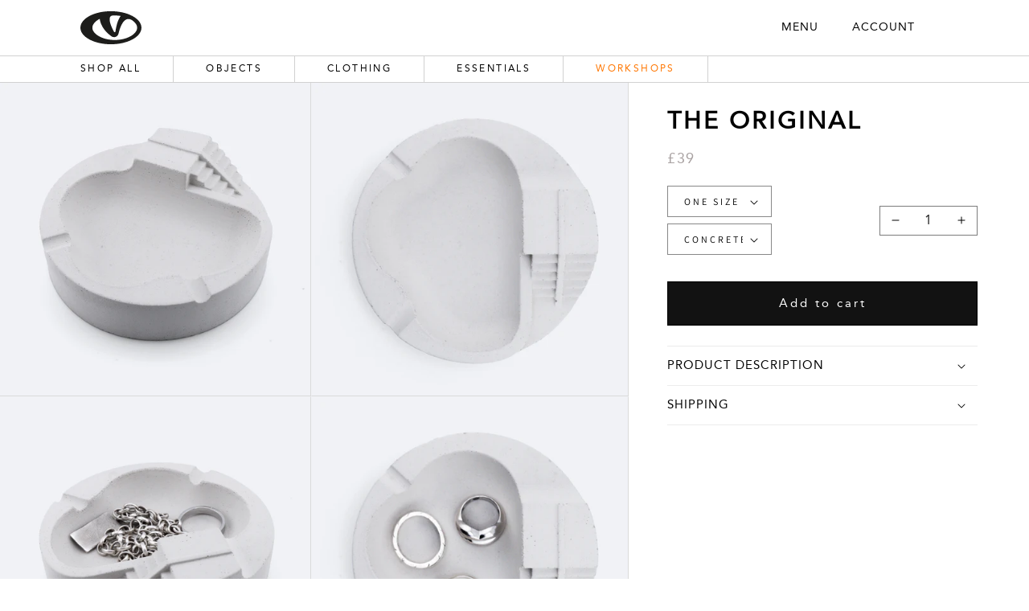

--- FILE ---
content_type: text/css
request_url: https://ventedlondon.com/cdn/shop/t/12/assets/webdev-style.css?v=39161869371150679801679985074
body_size: 4407
content:
*,:before,:after{box-sizing:border-box}:root{--black:#000000;--white: #ffffff;--primary-color:#000000;--darkgrey:#9E9E9E;--lightgrey:#F5F5F5;--color-orange:#ff7600;--primary-font: "avenir_regularregular";--avenirblack: "avenirblack";--avenirbook: "avenirbook";--avenirheavy: "avenirheavy";--avenirlight: "avenirlight"}@font-face{font-family:avenirblack;src:url(/cdn/shop/files/avenir_black-webfont.woff2?v=1674802763) format("woff2"),url(/cdn/shop/files/avenir_black-webfont.woff?v=1674802763) format("woff");font-weight:400;font-style:normal}@font-face{font-family:avenirbook;src:url(/cdn/shop/files/avenir_book-webfont.woff2?v=1674802763) format("woff2"),url(/cdn/shop/files/avenir_book-webfont.woff?v=1674802763) format("woff");font-weight:400;font-style:normal}@font-face{font-family:avenirheavy;src:url(/cdn/shop/files/avenir_heavy-webfont.woff2?v=1674802763) format("woff2"),url(/cdn/shop/files/avenir_heavy-webfont.woff?v=1674802763) format("woff");font-weight:400;font-style:normal}@font-face{font-family:avenirlight;src:url(/cdn/shop/files/avenir_light-webfont.woff2?v=1674802763) format("woff2"),url(/cdn/shop/files/avenir_light-webfont.woff?v=1674802763) format("woff");font-weight:400;font-style:normal}@font-face{font-family:avenir_regularregular;src:url(/cdn/shop/files/avenir_regular-webfont.woff2?v=1674802763) format("woff2"),url(/cdn/shop/files/avenir_regular-webfont.woff?v=1674802763) format("woff");font-weight:400;font-style:normal}body{padding:0;margin:0;font-size:1.4rem;line-height:1.5!important;font-weight:400!important;color:var(--primary-color);font-family:var(--primary-font)!important;letter-spacing:.1rem!important;background:var(--white)!important;display:block}p{margin:0 0 20px;font-weight:400}p:last-child{margin-bottom:0}p:empty{display:none}h1,h2,h3,h4,h5,h6,.h1,.h2,.h3,.h4,.h5,.h6{margin:0;padding:0;line-height:1.2;font-family:var(--primary-font);text-transform:inherit;letter-spacing:.1rem;font-weight:400;color:var(--black)}ul,ol{margin:0;padding:0;list-style:none}img{display:block;max-width:100%}video,iframe{display:block;width:100%}a{color:var(--primary-color);-webkit-transition:ease-in .3s;transition:ease-in .3s}a,a:hover,a:focus{text-decoration:none}:focus{outline:none!important}textarea,textarea.text-area{display:block;font-family:var(--primary-font);height:100px;width:100%;border:1px solid #D9D9D9;background:var(--white);padding:1rem 2rem;margin:0;font-size:16px;color:var(--primary-color);font-weight:400;box-shadow:none!important;border-radius:12px!important;-webkit-transition:ease-in .3s;transition:ease-in .3s;resize:none}input[type=text],input[type=password],input[type=url],input[type=tel],input[type=search],input[type=number],input[type=datetime],input[type=email],input[type=date],select{display:block;font-family:var(--primary-font);height:55px;width:100%;border:1px solid #D9D9D9;background:var(--white);padding:1rem 2rem;margin:0!important;font-size:16px;font-weight:400;color:var(--primary-color);box-shadow:none!important;border-radius:12px!important;-webkit-transition:ease-in .3s;transition:ease-in .3s}.btn:not(button,.site-header__cart),.button{position:relative;display:inline-flex;justify-content:center;align-items:center;font-family:var(--primary-font);padding:15px 30px;font-size:1.4rem;color:var(--white);border:1px solid var(--primary-color);background-color:var(--primary-color);border-radius:0;line-height:1.2;min-width:150px;min-height:auto;font-weight:400;letter-spacing:.1rem;text-transform:uppercase;text-align:center;text-decoration:none!important;-webkit-transition:all .3s;transition:all .3s}.btn:not(button,.site-header__cart):hover,.button:hover{background-color:var(--black);border-color:var(--black);color:var(--white)}.btn:not(button,.site-header__cart):before,.button:before,.btn:not(button,.site-header__cart):after,.button:after{display:none}form .field:before,form .field:after{display:none}form .field .field__label{color:var(--primary-color);font-weight:500;font-size:14px}form .field .field__label{left:2rem!important}form .field .field__input:focus~.field__label,form .field .field__input:not(:placeholder-shown)~.field__label{top:.2rem}.field__input:not(:placeholder-shown),.field__input:focus{padding-left:2rem;padding-right:2rem}.text-center{text-align:center!important}.text-right{text-align:right!important}.text-left{text-align:left!important}.mb-0{margin-bottom:0!important}.mt-0{margin-top:0!important}.ml-0{margin-left:0!important}.mr-0{margin-right:0!important}.pb-0{padding-bottom:0!important}.pt-0{padding-top:0!important}.pl-0{padding-left:0!important}.pr-0{padding-right:0!important}:focus{outline:none!important;box-shadow:none!important}.page-width{max-width:1830px;padding-left:15px;padding-right:15px;margin-left:auto;margin-right:auto}@media only screen and (min-width:1200px) and (max-width:1919px){.page-width{max-width:100%;padding-left:100px;padding-right:100px}}@media (max-width:1199px){.page-width{max-width:960px}}@media (max-width:991px){.page-width{max-width:720px}}@media (max-width:767px){.page-width{max-width:575px;padding-left:30px;padding-right:30px}}@media (max-width:575px){.page-width{max-width:100%}}.mobile{display:none!important}@media only screen and (max-width:767px){.mobile{display:block!important}.desktop{display:none!important}}.hompage-banner-wrapper .image-wrap{position:relative;height:100vh}.hompage-banner-wrapper .image-wrap>img{width:100%;height:100%;object-fit:cover;object-position:center top}.hompage-banner-wrapper .logo-wrap{max-width:260px;width:100%;position:absolute;top:50%;left:50%;-webkit-transform:translate(-50%,-50%);transform:translate(-50%,-50%)}.hompage-banner-wrapper .logo-wrap img{width:100%}header.header{padding-top:30px;padding-bottom:30px;-webkit-transition:ease-in .3s;transition:ease-in .3s}.shopify-section-header-sticky header.header{padding-top:15px;padding-bottom:15px}.header .header__heading-link{display:block;margin:0;padding:0;max-width:76px;width:100%}.header .header__heading-link img{width:100%}header.header .header__icons>*:not(:last-child){margin-right:42px}header.header .header__icons a{text-transform:uppercase;text-decoration:none;color:var(--primary-color);width:auto;height:auto;padding:5px 0}.header__icon.header__icon--cart{padding:0!important;margin:0}.header-menu-wrap{border-top:1px solid rgba(112,112,112,.32);border-bottom:1px solid rgba(112,112,112,.32);position:relative}.header__inline-menu .list-menu{width:100%}.header__inline-menu{margin-left:-2.3rem}.header__inline-menu .list-menu>li{display:inline-block;border-right:1px solid rgba(112,112,112,.32)}.header__inline-menu .list-menu>li>a{padding:9px 40px;font-size:12px;line-height:1.2;text-transform:uppercase;text-decoration:none;text-align:center;color:#000;letter-spacing:.2em}.header__inline-menu .list-menu>li:first-child>a{padding-left:0}.header__inline-menu .list-menu>li>a span{color:inherit;text-decoration:none}.header__menu-item:not(.last-link-yellow) .header__active-menu-item{text-decoration:none!important;font-weight:700;font-family:var(--avenirblack)}.last-link-yellow{color:var(--color-orange)!important}footer.footer{margin:0;padding:0;border:0;background:var(--primary-color)}.footer .footer__content-top{padding-top:99px;padding-bottom:115px;position:relative}.footer__content-top .footer__blocks-wrapper{display:-ms-flexbox;display:flex;-ms-flex-wrap:wrap;flex-wrap:wrap;width:auto;margin:0 -15px;column-gap:0;row-gap:0}.footer__content-top .footer__blocks-wrapper .footer-block{padding:0 15px;max-width:20%;width:100%;margin:0}.footer .footer-block__heading{font-size:14px;text-transform:uppercase;margin-bottom:20px;letter-spacing:.2rem;color:var(--white)}.footer__content-top .footer-block .footer-block__details-content li{margin:0 0 10px;padding:0;width:100%}.footer__content-top .footer-block .footer-block__details-content li:last-child{margin-bottom:0}.footer__content-top .footer-block .footer-block__details-content li a{display:inline-block;padding:4px 0;text-transform:uppercase;color:#ffffffb5;font-size:12px;text-decoration:none;line-height:1.5}.footer__content-top .footer-block .footer-block__details-content li:hover a{color:var(--white)}.footer .footer__content-bottom{padding:77px 0;border-top:1px solid rgba(112,112,112,.32)}.footer__content-bottom-wrapper .footer__column--info>*{width:100%}.footer__content-bottom-wrapper .footer__column--info .footer-bottom-content-wrap{display:-ms-flexbox;display:flex;-ms-flex-wrap:wrap;flex-wrap:wrap;-ms-flex-pack:justify;justify-content:space-between;-ms-flex-align:center;align-items:center}.footer-bottom-left-content{max-width:76px;width:100%}.footer-bottom-left-content img{width:100%}.footer-bottom-right-content{padding-left:2rem}.footer-bottom-right-content .footer__payment{margin-top:0}.footer__payment .list-payment{justify-content:flex-start}.footer__copyright.caption{margin-top:39px;text-align:left;font-size:12px;opacity:.43}body:not(.vented-index,.vented-product) #MainContent{padding-top:66px;padding-bottom:100px}.vented-collection #MainContent{padding-top:0!important;padding-bottom:0!important}.collection__cust-section{padding-top:0!important;padding-bottom:279px!important}.product-grid-container .page-width{padding-left:0;padding-right:0;max-width:100%}.collection .product-grid{display:-ms-flexbox;display:flex;-ms-flex-wrap:wrap;flex-wrap:wrap;width:100%;margin:-2px 0 0;column-gap:0;row-gap:0;border-top:1px solid rgba(112,112,112,.25)}.collection .product-grid:not(.slick-slider)>li{max-width:20%;width:100%;margin:0}.collection .card-wrapper{width:100%;border:1px solid rgba(112,112,112,.25)}.collection .product-grid .card--standard .card__inner{box-shadow:none;display:-ms-flexbox;display:flex;-ms-flex-direction:column;flex-direction:column;background:none}.collection .card--standard .card__inner .card__content{position:absolute;top:0;left:0;right:0;z-index:1;padding:0;-ms-flex-wrap:wrap;flex-wrap:wrap;display:-ms-flexbox;display:none!important;-ms-flex-align:start;align-items:flex-start;-ms-flex-pack:justify;justify-content:space-between}.collection .product-grid .card--standard .card__inner:before,.collection .product-grid .card--standard .card__inner:after{display:none}.collection .card--standard .card__inner .card__media,.collection .card--standard .card__inner .media{position:relative;top:auto;bottom:auto}.collection .card--standard .card__inner .card__media{background:none;width:100%}.collection .card--standard .card__inner .media{overflow:hidden;border-radius:0;padding-top:100%;background:#f1f2f6;margin:0 auto}.collection .card--standard .card__inner .media img{position:absolute;top:0;left:0;right:0;bottom:0;margin:auto;width:auto;height:auto;object-fit:contain}.collection .card--standard>.card__content>.card__information{padding:0;display:flex;flex-wrap:wrap;justify-content:space-between;margin-bottom:7px}.collection .card--standard>.card__content .card__heading{font-size:14px;text-transform:uppercase;margin-bottom:5px}.collection .card--standard>.card__content>.card__information .card-information{width:auto}.collection .card--standard>.card__content .card__information .price{margin-top:0!important;line-height:1.2;font-size:14px}.newsletter-wd{padding-top:110px;padding-bottom:110px;background:#f7f7f7}.newsletter .newsletter__wrapper{padding:0;background:none;display:grid;grid-template-areas:"news-heading news-form-area" "news-subheading news-form-area";grid-template-columns:1fr 1fr;column-gap:3rem;row-gap:0}.newsletter .newsletter__wrapper>.h2{grid-area:news-heading;font-size:20px;margin-bottom:43px}.newsletter .newsletter__wrapper .newsletter__subheading{grid-area:news-subheading;max-width:450px;text-align:left;width:100%;margin:0}.newsletter .newsletter__wrapper .newsletter__subheading p{font-size:16px;letter-spacing:.3rem;color:#0006;text-transform:uppercase}.newsletter__wrapper .main-email-form{grid-area:news-form-area;margin-top:0}.newsletter__wrapper .newsletter-form,.newsletter__wrapper .newsletter-form .newsletter-form__field-wrapper{max-width:100%}.newsletter__wrapper .newsletter-form .newsletter-form__field-wrapper .field{-ms-flex-wrap:wrap;flex-wrap:wrap;display:-ms-flexbox;display:flex;position:relative}.newsletter__wrapper .newsletter-form .newsletter-form__field-wrapper .field .newsletter-form__button{max-width:270px;min-width:150px;width:100%;background:#e8e8e8;display:flex;align-items:center;justify-content:center;padding:10px 20px;font-size:14px;letter-spacing:.1rem;text-transform:uppercase;font-family:var(--primary-font);border:0;height:auto;min-height:55px;position:relative;top:auto;right:auto;bottom:auto}.newsletter__wrapper .newsletter-form .newsletter-form__field-wrapper .field .field__input{-ms-flex:1;flex:1;border:0;border-bottom:1px solid #707070;border-radius:0!important;background:#f7f7f7;padding:2.2rem 0 .8rem}.newsletter__wrapper .newsletter-form .newsletter-form__field-wrapper .field .field__label{position:absolute;top:0;left:0!important;text-transform:uppercase;line-height:1.2}.main-product-section{position:relative;z-index:1}.main-product-section .page-width{padding-left:0;padding-right:5%;max-width:100%}.main-product-section .global-media-settings{border:0!important;background-color:transparent!important}.main-product-section .product__media-list{gap:0;position:relative;top:-1px}.main-product-section .product__media-list .product__media-item{border:1px solid #dadada!important;border-left-color:transparent!important;border-top-color:transparent!important;background-color:#f1f2f6}.main-product-section .product__media-list .product__media-item:first-child,.main-product-section .product__media-list .product__media-item:nth-child(2){border-top-color:#dadada!important}.main-product-section .product__media-list .product__media-item.is-active{border-color:#dadada!important}.main-product-section .product__media-list .product__media-item modal-opener{height:100%}.main-product-section .product__info-wrapper .product__title h1{text-transform:uppercase;letter-spacing:.1em;font-size:30px;font-weight:700;color:#000}.main-product-section .price--on-sale .price__sale{display:flex;flex-direction:row-reverse}.main-product-section .price--on-sale .price__sale s.price-item.price-item--regular{color:#c8c8c8}.main-product-section .variant-quantity-wrap .form__label{display:none}.main-product-section .variant-quantity-wrap{display:flex;align-items:center;overflow:hidden;flex-wrap:wrap;margin:0 -4px}.main-product-section .variant-quantity-wrap>*{padding:0 4px}.main-product-section .variant-quantity-wrap label:before{display:none}.main-product-section .variant-quantity-wrap fieldset label{border-radius:0!important;border:2px solid #dadada;min-width:148px;min-height:37px;margin:0 0 10px!important;text-transform:uppercase;font-size:12px;display:flex;align-items:center;justify-content:center;padding:5px;letter-spacing:.2em;color:#dadada}.main-product-section .variant-quantity-wrap .quantity{min-height:auto;height:37px;width:100%;max-width:130px;align-items:center}.main-product-section .variant-quantity-wrap .quantity .quantity__button{height:100%;width:33.33%;margin:0}.main-product-section .variant-quantity-wrap .quantity .quantity__input{padding:0;height:100%;width:33.33%;border:0;background:none}.main-product-section .variant-quantity-wrap .product-form__input{max-width:calc(50% - .4rem);min-width:130px;margin-bottom:8px;width:100%}.product span.badge.price__badge-sale.color-accent-2{display:none}.main-product-section .variant-quantity-wrap .quantity .quantity__button svg{color:#000}.main-product-section .product .product-form__buttons{max-width:100%}.main-product-section .product .product-form__buttons .product-form__submit{letter-spacing:.2em;min-height:55px;border:1px solid #000}.main-product-section .product .product-form__buttons .product-form__submit:hover{background-color:#fff;color:#000}.main-product-section .product__accordion .accordion__content{padding:0!important;color:#454545}.recommended-product-section{padding-top:80px}.recommended-product-section .page-width{max-width:100%;padding:0}.recommended-product-section .product-grid{gap:0}@media screen and (min-width:1366px){.recommended-product-section .product-grid>.grid__item{flex:0 0 100%;max-width:20%}}.recommended-product-section .product-card-wrapper{border:1px solid rgba(112,112,112,.25)}.recommended-product-section .product-card-wrapper .card__content{padding:0 20px}.recommended-product-section .product-card-wrapper .card__content .card__information{display:flex;align-items:flex-start;justify-content:space-between;padding:0}.recommended-product-section .product-card-wrapper .card__content .card__information .card-information{width:auto}.recommended-product-section .product-card-wrapper .card__content .card__information .card-information .price{font-size:14px;margin-top:0}.recommended-product-section .product-card-wrapper .card__content .card__information .card__heading{padding-right:6px;font-size:14px;letter-spacing:.2em;display:-webkit-box;-webkit-box-orient:vertical;-webkit-line-clamp:1;overflow:hidden;font-weight:500;text-transform:uppercase}.recommended-product-section .product-card-wrapper .card__content .card__information .card__heading a{text-decoration:none;font-size:clamp(11px,.9vw,14px);font-weight:500}.recommended-product-section .product-card-wrapper .card__inner{background-color:#f3f3f3}.recommended-product-section .product-card-wrapper .card__inner .card__media{mix-blend-mode:darken}.register-form-wrap{position:relative;z-index:1}.register-form-wrap .form-container{max-width:600px;margin:auto;border:1px solid #eee}.register-form-wrap .form-titles{display:flex}.register-form-wrap .form-titles>.links{flex:1;text-align:center;padding:0;border-color:#dadada;border-style:solid;border-width:0 1px 1px 0}.register-form-wrap .form-titles>.links a{padding:10px;text-transform:uppercase;font-size:14px;color:#dadada;font-weight:700;min-height:60px;display:flex;align-items:center;justify-content:center}.register-form-wrap .form-titles>.links.link-active a{color:#000}.register-form-wrap .form-titles>.links:last-child{border-right:0}.register-form-wrap .form-container .form-content-wrap .field{flex-direction:column-reverse;margin-bottom:15px;padding:0 20px}.register-form-wrap .form-container .form-content-wrap a,.register-form-wrap .form-container .form-content-wrap p,.register-form-wrap .form-container .form-content-wrap h3{padding:0 20px;color:#a09f9f;text-transform:uppercase;font-size:12px;letter-spacing:.1em;margin-bottom:10px}.register-form-wrap .form-container .field input{height:44px;border-radius:0!important}.register-form-wrap .form-container .field label{margin-bottom:4px;text-transform:uppercase}.register-form-wrap .form-title-wrap{margin-bottom:40px}.register-form-wrap .form-container .form-content-inner button{width:100%;background-color:#000;border:0;color:#fff;text-transform:uppercase;letter-spacing:.2em;min-height:66px;margin-top:40px;cursor:pointer;border:1px solid #000;transition:.5s all}.register-form-wrap .form-container .form-content-inner button:hover{background-color:#fff;color:#000}@media screen and (min-width:989px){.header header-drawer{display:block;position:fixed;left:0;right:0;top:0;z-index:999}}#Details-menu-drawer-container .header__icon{margin-top:0;width:0}#Details-menu-drawer-container .header__icon span{display:none!important}body.vented-404 main{padding-bottom:0!important}body.vented-404 main .template-404 .button{background-color:transparent!important;color:#dadada;border:0;font-size:20px;letter-spacing:.2em}body.vented-404 main .template-404 h1{font-size:40px;font-weight:700;margin-bottom:0}#menu-drawer.menu-drawer{background-color:#000!important;position:fixed;top:0;left:0;width:100%;max-width:600px;height:100%;overflow:hidden;border:0}.menu-drawer .menu-drawer__menu li a{color:#fff;text-transform:uppercase;font-size:clamp(12px,.9vw,14px);font-weight:700;padding-top:0}.menu-drawer .menu-drawer__menu li a.menu-drawer__menu-item--active,.menu-drawer .menu-drawer__menu li a:hover{color:#ff8900}.menu-drawer .menu-drawer__logo-wrap{display:flex;align-items:center;justify-content:space-between;padding:20px 32px;background-color:#000;position:sticky;top:0;max-height:max-content}.menu-drawer .menu-drawer__logo-wrap .logo-container{flex:0 0 100%;max-width:30%}.menu-drawer .menu-drawer__inner-container .close-icon-wrapper{flex:0 0 100%;max-width:25px;color:#fff;cursor:pointer}.menu-drawer .menu-drawer__logo-wrap .logo-container img{max-width:75px}body.sidebar-opened{height:100vh;overflow:hidden}.menu-drawer .menu-drawer__navigation-container{scrollbar-width:auto;scrollbar-color:#ffffff #000000}.menu-drawer .menu-drawer__navigation-container::-webkit-scrollbar{width:7px}.menu-drawer .menu-drawer__navigation-container::-webkit-scrollbar-track{background:#000}.menu-drawer .menu-drawer__navigation-container::-webkit-scrollbar-thumb{background-color:#fff;border-radius:10px;border:3px solid #ffffff}.menu-drawer .menu-drawer__navigation .menu-drawer__menu li{margin-bottom:.8rem}.sub_menu_drawer .menu-drawer__menu li a{color:#a6a6a6;font-size:clamp(10px,.9vw,14px);padding-top:5px}.menu-drawer .side-bar-text-content-wrap{padding:10px 32px;color:#a6a6a6;font-size:clamp(12px,.8vw,12px)}.menu-drawer .side-bar-text-content-wrap h3{color:#fff;font-size:clamp(12px,.8vw,12px);text-transform:uppercase;letter-spacing:.2em;margin-bottom:10px}.menu-drawer .side-bar-email-sign-up,.menu-drawer .side-bar-copyright-text{max-width:100%;padding:10px 32px}.menu-drawer .newsletter-form,.menu-drawer .newsletter-form__field-wrapper{max-width:100%}.menu-drawer .newsletter-form__field-wrapper .field{column-gap:10px}.menu-drawer .newsletter-form__field-wrapper .field input{border:0;border-bottom:1px solid #b4b4b4;background-color:transparent;border-radius:0!important;padding:2rem 10px 10px 0;color:#fff}.menu-drawer .newsletter-form__field-wrapper .field .field__label{left:0rem!important;color:#fff;text-transform:uppercase;top:calc(2rem + var(--inputs-border-width))}.menu-drawer .newsletter-form__button{background-color:#e8e8e8!important;color:#000;width:auto;min-width:180px;text-transform:uppercase;font-size:14px;letter-spacing:.2em;position:relative;min-height:55px;line-height:1;transition:.5s ease}.menu-drawer .newsletter-form__button:hover{background-color:#ff8900!important;color:#fff}.menu-drawer .side-bar-copyright-text{text-transform:uppercase;margin-top:17px;margin-bottom:25px;font-size:10px;letter-spacing:.2em;color:#fff}#Details-menu-drawer-container .header__icon--menu[aria-expanded=true]:before{top:0!important;height:100vh}.shopify-challenge__container{text-align:center}.shopify-challenge__container input.shopify-challenge__button.btn{margin-top:15px}#dummy-chat-button-iframe{display:none}.collection .card--standard>.card__content>.card__information .card__heading{flex:0 0 100%;max-width:calc(100% - 60px);font-size:clamp(11px,.9vw,14px);letter-spacing:.2em;line-height:1.3;display:-webkit-box;-webkit-box-orient:vertical;-webkit-line-clamp:1;overflow:hidden;font-weight:500;margin-bottom:0}.collection .card--standard .card__inner .media img{width:100%;height:100%;mix-blend-mode:darken;object-fit:contain;object-position:center center}.main-product-section>section{padding-top:0}.main-product-section .product--large:not(.product--no-media) .product__info-wrapper{padding-top:30px}.footer .footer__content-bottom{padding:40px 0}.footer .footer__content-top{padding-top:70px;padding-bottom:45px}.footer__copyright.caption{margin-top:28px}.footer__content-top .footer__blocks-wrapper .footer-block{max-width:18%}.menu-drawer .menu-drawer__navigation{padding:1.6rem 0}.newsletter-form__field-wrapper .field__input{max-width:calc(100% - 150px);margin-right:15px!important}.cart-item-main-wrapper{position:relative;z-index:1}.cart-item-main-wrapper .title-wrapper-with-link .title{text-transform:uppercase;font-size:30px}.cart-item-main-wrapper .title-wrapper-with-link a{text-transform:uppercase}.cart-item-main-wrapper .cart-item__quantity-wrapper .quantity:after,.cart-item-main-wrapper .cart-item__quantity-wrapper .quantity:before{display:none}.cart-item-main-wrapper .cart-item__quantity-wrapper .quantity{overflow:hidden;border:1px solid #c8c5c5}.cart-item-main-wrapper .cart-item__quantity-wrapper .quantity .quantity__input{border:0}.cart-item-main-wrapper cart-remove-button .button{color:#000;background-color:transparent;height:33px;border-color:#c8c5c5}.cart-item-main-wrapper cart-remove-button .button:hover{color:#fff!important;background-color:#c20606;border-color:#c20606}.cart-item-main-wrapper .cart-item__quantity-wrapper{align-items:center}.cart-item-main-wrapper .cart-items td.cart-item__details,.cart-item-main-wrapper .cart__footer{text-transform:uppercase}.cart__footer .cart__checkout-button:hover{background-color:#fff!important;color:#000!important}.collection__view-all .button:hover{background-color:#fff!important;color:#000}.featured-collection-wrap{overflow:hidden;position:relative;z-index:1}.featured-collection-wrap .page-width{padding-left:0;padding-right:0}.featured-collection-wrap{margin-top:70px}.featured-collection-wrap h2.title{text-transform:uppercase;padding:0 15px;text-align:center}.card__content .card__badge{display:block!important;margin:0!important}.card__badge .badge,.tag-list .badge{background:transparent;color:#000;text-transform:uppercase;font-weight:300;border:0;letter-spacing:.12em;opacity:.27}.price__sale s.price-item.price-item--regular{display:none}.header .header__heading-link svg{width:100%;max-height:43px}.mobile-menu-wrap{display:none}.main-product-section .variant-quantity-wrap .select__select{min-height:37px;line-height:1;height:auto;text-transform:uppercase;font-size:12px;letter-spacing:.3rem;font-weight:500;color:var(--black);padding-right:35px;text-align:center}.main-product-section .variant-quantity-wrap .select__select option{text-transform:uppercase}.mobile-slider-wrap{display:none}.card .card__inner .card__media{mix-blend-mode:darken}.card__content .card__badge{margin:0!important}.card--standard>.card__content,.recommended-product-section .product-card-wrapper .card>.card__content{padding:19px 26px 10px!important;background-color:#fff}.product-grid-container .grid__item{position:relative;z-index:1}.top-bagdge-wrap{position:absolute;top:9px;z-index:2}.top-bagdge-wrap .badge{background:transparent;color:#ff7600;text-transform:uppercase;font-weight:700;border:0}.card__content .card__badge .badge{padding:0 0 0 7px;position:relative}.card__content .card__badge .badge:first-child{padding-left:0}.card__content .card__badge .badge:after{content:"";width:1px;height:100%;background-color:#000;display:inline-block;position:absolute;left:0}.card__content .card__badge .badge:first-child:after{display:none}.card__inner .card__badge{display:none!important}.tag-list .badge.new-badge-yellow{color:var(--color-orange);opacity:1}.tag-list .badge{padding-left:0}.product__accordion .accordion__title{text-transform:uppercase}.vented-cart .featured-collection-wrap h2.title,.vented-cart .featured-collection-wrap .collection__view-all{display:none}.vented-cart #MainContent,.vented-cart .collection{padding-bottom:0!important}.price__regular .price-item--regular{color:#a8a1a1}#shopify-section-header{position:fixed;top:0;left:0;right:0}.menu-drawer .menu-drawer__navigation-container{display:block}.header header-drawer{pointer-events:none}.header header-drawer #menu-drawer{pointer-events:all}.card__content .card__badge .badge.new-badge-yellow{color:#ff7600;opacity:1}body.vented-index{min-height:100vh;overflow:hidden}#shopify-section-header header.header{padding-top:13px;padding-bottom:13px}@media screen and (min-width: 750px){.product--columns .product__info-container--sticky{position:sticky;top:15rem!important}}.product .product__info-wrapper .product__title{margin-top:0}.product__info-wrapper .variant-quantity-wrap variant-selects{display:flex;align-items:center;margin:0;flex-wrap:wrap;width:calc(100% - 130px);column-gap:.8rem}.main-product-section .variant-quantity-wrap .product-form__input.product-form__quantity{max-width:130px;width:100%}.product__info-wrapper .variant-quantity-wrap variant-selects>div{padding:0}.main-product-section .variant-quantity-wrap .product-form__input .select:before,.main-product-section .variant-quantity-wrap .product-form__input .select:after{display:none}.main-product-section .variant-quantity-wrap .product-form__input .select{border:1px solid #888888;max-width:100%}.main-product-section .slider-buttons{display:none!important}.header-menu-wrap .header__inline-menu{margin-left:0}.product .price--sold-out .price__badge-sold-out{display:none}.product .product__info-wrapper .main-email-form .newsletter-form{max-width:100%}.product .product__info-wrapper .main-email-form .newsletter-form .field .field__input{border:0;border-bottom:1px solid #707070;border-radius:0!important;padding-left:0;transition:none;padding:2.2rem 0 .8rem;width:100%;max-width:calc(100% - 150px)}.product .product__info-wrapper .main-email-form .newsletter-form .field .newsletter-form__button{max-width:235px;min-width:150px;width:100%;background:#e8e8e8;display:flex;align-items:center;justify-content:center;padding:10px 20px;font-size:14px;letter-spacing:.1rem;text-transform:uppercase;font-family:var(--primary-font);border:0;height:auto;min-height:55px;position:relative;top:auto;right:auto;bottom:auto}.product .product__info-wrapper .main-email-form .newsletter-form .field .field__label{left:0!important;position:absolute;top:0;text-transform:uppercase;line-height:1.2}.product .product__info-wrapper .main-email-form .newsletter-form .field{display:-ms-flexbox;display:flex;position:relative}.product .product__info-wrapper .main-email-form .newsletter-form .newsletter-form__field-wrapper{max-width:100%}.homepage-sitelogoWrapper{padding:13px 0;position:fixed;top:0;left:0;right:0;z-index:999}.homepage-sitelogoWrapper .logo-wrap{max-width:76px}.homepage-sitelogoWrapper .logo-wrap img{width:100%;display:block}
/*# sourceMappingURL=/cdn/shop/t/12/assets/webdev-style.css.map?v=39161869371150679801679985074 */


--- FILE ---
content_type: text/css
request_url: https://ventedlondon.com/cdn/shop/t/12/assets/responsive.css?v=100131942102825684371679984409
body_size: 1166
content:
@media only screen and (max-width:1680px){.hompage-banner-wrapper .logo-wrap{max-width:260px}.collection__cust-section{padding-bottom:180px!important}}@media only screen and (max-width:1199px){.hompage-banner-wrapper .image-wrap img.desktop{height:100vh;object-fit:cover}.hompage-banner-wrapper .logo-wrap{max-width:200px}.collection__cust-section{padding-bottom:100px!important}.collection .product-grid:not(.slick-slider)>li{max-width:25%}.collection .card--standard .card__inner .media img{max-width:179px;max-height:179px;width:100%;height:100%;object-fit:contain}.newsletter-wd,.footer .footer__content-top{padding-top:70px;padding-bottom:70px}.newsletter__wrapper .newsletter-form .newsletter-form__field-wrapper .field .newsletter-form__button{max-width:169px}.product .product__info-wrapper .main-email-form .newsletter-form .field .field__input{font-size:14px}}@media only screen and (max-width:991px){.hompage-banner-wrapper .image-wrap img.desktop{display:none!important}.hompage-banner-wrapper .image-wrap img.mobile{display:block!important;height:100vh;object-fit:cover}.footer__content-top .footer__blocks-wrapper .footer-block{max-width:25%}.footer .footer__content-bottom{padding:48px 0}.footer .footer-block__heading{margin-bottom:24px}.footer__content-top .footer-block .footer-block__details-content li{margin-bottom:16px}.newsletter__wrapper .newsletter-form .newsletter-form__field-wrapper .field .newsletter-form__button{max-width:100%;margin:.5rem 0 0}.product__info-wrapper .variant-quantity-wrap variant-selects{width:67%;margin:0;display:grid;grid-template-columns:repeat(2,1fr);grid-column-gap:.8rem}.main-product-section .variant-quantity-wrap .select__select{padding-left:10px;padding-right:24px;font-size:11px;min-height:35px}.main-product-section .variant-quantity-wrap .select svg{right:10px}.main-product-section .variant-quantity-wrap .product-form__input{min-width:auto;max-width:100%;width:100%;padding:0}.main-product-section .variant-quantity-wrap .quantity{max-width:100%}.main-product-section .variant-quantity-wrap .product-form__input.product-form__quantity{max-width:33%;padding:0 4px}}@media only screen and (max-width:989px){header.header{padding-top:2px!important;padding-bottom:2px!important}.newsletter-form__field-wrapper .field__input{max-width:100%;margin-right:0!important}.product .product__info-wrapper .main-email-form .newsletter-form .field .field__input{margin-right:15px!important}.homepage-sitelogoWrapper{padding:4px 0;min-height:48px;display:flex;align-items:center;justify-content:space-between}.homepage-sitelogoWrapper .page-width{width:100%}}@media only screen and (max-width:767px){.homepage-sitelogoWrapper .logo-wrap{max-width:53px}.hompage-banner-wrapper .logo-wrap{max-width:76px}.collection .product-grid:not(.slick-slider)>li{max-width:50%}.collection .card--standard .card__inner .media img{max-width:176px;max-height:176px}.collection__cust-section{padding-bottom:55px!important}.collection .card--standard>.card__content .card__heading{font-size:12px}.collection .card--standard>.card__content .card__information .price{font-size:12px}.newsletter-wd{padding:55px 0}.newsletter .newsletter__wrapper{display:block}.newsletter .newsletter__wrapper>.h2{font-size:14px;margin-bottom:29px}.newsletter .newsletter__wrapper .newsletter__subheading{max-width:220px;margin-bottom:43px}.newsletter .newsletter__wrapper .newsletter__subheading p{font-size:12px}.newsletter__wrapper .newsletter-form .newsletter-form__field-wrapper .field{padding-top:3rem}.newsletter__wrapper .newsletter-form .newsletter-form__field-wrapper .field .newsletter-form__button{max-width:169px;min-height:39px;padding:.8rem 2rem}.newsletter__wrapper .newsletter-form .newsletter-form__field-wrapper .field .field__input{height:39px;padding:.8rem 0}.footer .footer__content-top{padding:70px 30px 90px}.footer__content-top .footer__blocks-wrapper{display:-ms-flexbox!important;display:flex!important;margin-bottom:-40px}.footer__content-top .footer__blocks-wrapper .footer-block{max-width:50%;margin-bottom:40px}.footer-block__details-content{margin-bottom:0!important}.footer__content-bottom-wrapper .footer__column--info{padding:0!important}.footer-bottom-left-content{max-width:20%;width:100%}.footer-bottom-left-content img{max-width:100%}.footer-bottom-right-content{max-width:80%;width:100%}.newsletter-form__field-wrapper .field__input{max-width:calc(100% - 150px);margin-right:15px!important}.mobile-menu-wrap{display:block;width:100%;position:relative}..mobile-menu-wrap .mobile-menu-wrap-inner{position:relative;z-index:1}.mobile-menu-wrap .mm-dropdown-selector{width:100%;border:0;padding:8px 5px;background-color:#fff;border-top:1px solid #e4e2e2;text-transform:uppercase;letter-spacing:.2em;font-family:var(--primary-font);font-size:12px}.mobile-menu-wrap .mm-dropdown-child-links li{display:block;width:100%;padding:14px 30px;background-color:#fff;border-top:1px solid #e4e2e2;text-transform:uppercase;position:relative;font-size:12px;letter-spacing:.2em;line-height:1}.mobile-menu-wrap .mm-dropdown-child-links li a{display:block;position:relative}.mobile-menu-wrap .mm-dropdown-child-links li a .product-count{display:block;font-size:10px;color:#707070;margin-top:8px;text-align:left}.mobile-menu-wrap .mm-dropdown-child-links li a:after{content:"";width:20px;height:10px;background:url(chevron.png) no-repeat center center;background-size:contain;display:block;position:absolute;right:0;top:50%;transform:translateY(-50%)}.mobile-menu-wrap .mm-dropdown-selector span:after{content:"";width:18px;height:15px;background:url(chevron.png) no-repeat center center;background-size:contain;display:inline-block;transition:.5s ease;position:absolute;top:48%;transform:translateY(-50%)}.mobile-menu-wrap .mm-dropdown-selector.active span:after{transform:translateY(-50%) rotate(90deg)}.mobile-menu-wrap .mm-dropdown-rest-content{height:0;overflow:hidden;transition:.5s ease;position:absolute;left:0;right:0;top:100%;box-shadow:0 8px 6px #0000001f;z-index:1}.mobile-menu-wrap .mm-dropdown-selector.active+.mm-dropdown-rest-content{height:var(--panelHeight)}.collection .card--standard>.card__content>.card__information .card__heading{display:block}#Details-menu-drawer-container .header__icon span{display:block!important}header.header .header__icons a.menu-opener{display:none}header.header.header--has-menu{display:flex;align-items:center;justify-content:space-between}header.header.header--has-menu .header__icons{width:100%;justify-content:flex-end;margin-right:42px;height:39px}header.header.header--has-menu header-drawer{order:3;position:relative;top:13px;margin:0;right:18px}.product__media-list{display:none}.splide__pagination__page{background:#000}.mobile-slider-wrap .splide__pagination{bottom:auto;left:0;top:20px;padding:0 1em;position:absolute;right:0;z-index:1}.mobile-slider-wrap .splide__pagination__page{background-color:transparent;border:1px solid #a19d9d}.mobile-slider-wrap .splide__pagination__page.is-active{background:#a19d9d;transform:scale(1)}.mobile-slider-wrap{display:block}.collection .product-grid{border-top:0!important}.header-menu-wrap{border-top:0}.card--standard>.card__content *{font-size:10px}.footer .footer__content-top{padding:50px 30px 40px}.footer .footer__content-top *,.footer__content-top .footer-block .footer-block__details-content li a{font-size:10px}.footer__copyright.caption .copytight_content{font-size:8px}.recommended-product-section .product-card-wrapper{border-width:1px}.recommended-product-section .grid__item:last-child .product-card-wrapper{border-right:1px solid rgba(112,112,112,.25)}.menu-drawer .menu-drawer__logo-wrap .logo-container img{max-width:60px}#Details-menu-drawer-container .header__icon span{pointer-events:all}}@media screen and (max-width:749px){.main-product-section .page-width{padding-left:15px;padding-right:15px;max-width:100%}.main-product-section .product__info-wrapper .product__title h1{margin-top:0;font-size:25px}.menu-drawer .newsletter-form__button{min-width:120px;padding:1rem}}@media only screen and (max-width:414px){.newsletter__wrapper .newsletter-form .newsletter-form__field-wrapper .field .newsletter-form__button{max-width:100%;margin:.5rem 0 0}.newsletter-form__field-wrapper .field__input{max-width:100%;margin-right:0!important}}@media only screen and (max-width:320px){.product .product__info-wrapper .main-email-form .newsletter-form .field .newsletter-form__button{max-width:120px}}
/*# sourceMappingURL=/cdn/shop/t/12/assets/responsive.css.map?v=100131942102825684371679984409 */
